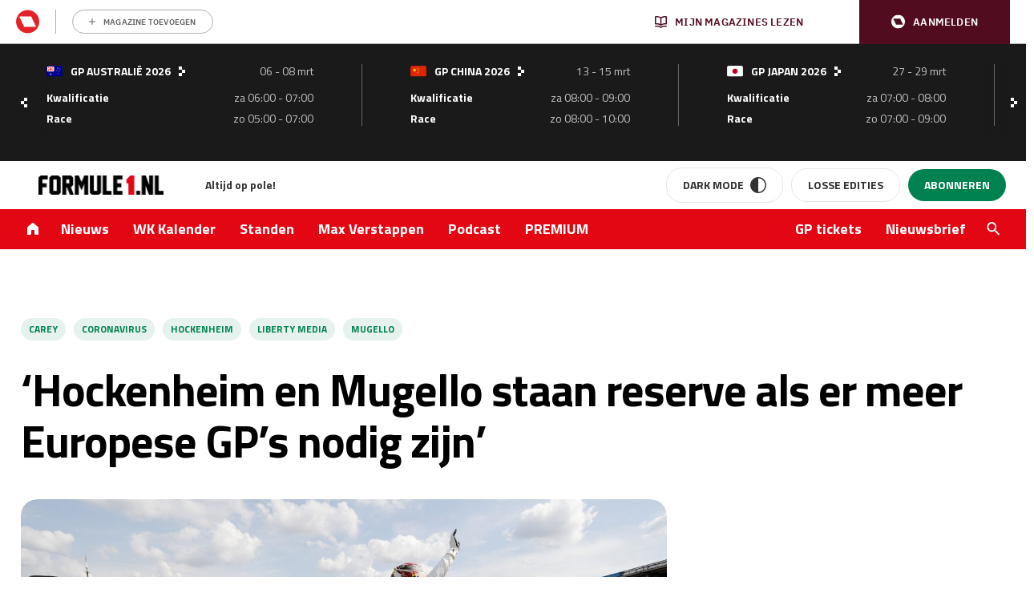

--- FILE ---
content_type: application/javascript; charset=utf-8
request_url: https://www.formule1.nl/app/plugins/rmn-gambling/src/js/rmn-gambling-popup.js?ver=0.3
body_size: 2006
content:
// Listen for messages from the Didomi Web SDK
document.addEventListener("DOMContentLoaded", function() {
    window.addEventListener("message", function (event) {
        try {
            var data;
            // Check if event data is a string
            if (typeof event.data === "string") {
                // Log unknown string values like goog:gRpYw:doubleclick, _grecaptcha_ready, etc...
                //console.log("Unknown string value received:", event.data);
                return;
            }
            // Parse the data as JSON
            data = event.data;

            if (data && data.__cmpReturn) {
                // data.__cmpReturn contains the response from the CMP
                if (data.__cmpReturn.callId === "get-user-status") {
                    // This is the response to our call for getting the user status
                    // The status is in data.__cmpReturn.returnValue
                    var userStatus = data.__cmpReturn.returnValue;
                    let enabledObj = Object.assign({},...userStatus.purposes.consent.enabled.map(key => ({[key]: ""})));

                    //required settings in Dodimo
                    const requiredKeys = ["cookies", "socialmed-aBJdWwEB", "create_ads_profile", "create_content_profile", "improve_products", "market_research", "measure_ad_performance", "measure_content_performance", "select_basic_ads", "select_personalized_ads", "select_personalized_content", "use_limited_data_to_select_content"];

                    // Check if all required keys are present in the enabledObj
                    const allKeysPresent = requiredKeys.every(key => key in enabledObj);

                    if (allKeysPresent) {
                        //do the pop-up magic
                        handleAgreeEvent();
                    } else {
                        //The user has not given consent for (all) cookies
                    }
                }
            }
        } catch (e) {
            // Handle errors
            console.error(e);
        }
    });
});

// Send a message to the Didomi Web SDK to get the user status
window.parent.postMessage({
    __cmpCall: 
    {
        command: "getUserStatus", 
        parameter: [], 
        callId: "get-user-status"
    }
}, "*");


//Listen for the Didomi agree event
window.didomiEventListeners = window.didomiEventListeners || [];
window.didomiEventListeners.push(
    { event: 'preferences.clickagreetoall', listener: handleAgreeEvent },
    { event: 'notice.clickagree', listener: handleAgreeEvent }
);

function handleAgreeEvent() {
    // Insert the HTML popup content
    var overlay = document.createElement('div');
    overlay.id = 'ageConfirmation';
    overlay.classList.add('overlay', 'rmn-gambling');
    document.body.appendChild(overlay);
    overlay.innerHTML = rmn_gambling_popup_vars.html_content;

    // Call the showAgeConfirmation function
    rmnGambling.showAgeConfirmation();
    let decline = document.getElementById("declineAge");//.on("click", cancelAge());
    let accept = document.getElementById("confirmAge");//.on("click", cancelAge());

    decline.addEventListener('click', rmnGambling.cancelAge);
    document.addEventListener('keydown', function (event) {
        if (event.key === 'Escape') {
            rmnGambling.cancelAge();
        }
    });
    accept.addEventListener('click', rmnGambling.confirmAge);
}

const rmnGambling = {

    cookieName: "gamblingEnabled",
    defaultExpiryDays: 90,
    isDebug: new URLSearchParams(window.location.search).get('gmbldebug'), //parameter ?gmbldebug=1

    // JavaScript functions to show/hide the popup
    getGamblingConsentCookie: function () {
        let search = rmnGambling.cookieName + "=";
        let ca = document.cookie.split(';');
        for (let i = 0; i < ca.length; i++) {
            let c = ca[i];
            while (c.charAt(0) == ' ') c = c.substring(1, c.length);
            if (c.indexOf(rmnGambling.cookieName) == 0) return c.substring(search.length, c.length);
        }
        return null;
    },

    gamblingConsentCookieExists: function () {
        return null !== rmnGambling.getGamblingConsentCookie();
    },

    storeGamblingConsent: function (value) {
        let expires = "";
        let date = new Date();
        date.setTime(date.getTime() + (rmnGambling.defaultExpiryDays * 24 * 60 * 60 * 1000));
        expires = "; expires=" + date.toUTCString();

        let cookieValue = rmnGambling.cookieName + "=" + (value || "") + expires + "; path=/";
        if (rmnGambling.isDebug) {
            console.log('%c DEBUG: Cookie value: ' + value + ' set for ' + rmnGambling.defaultExpiryDays + ' days.', 'background: #222; color: #bada55')
            console.log('%c DEBUG: Cookie raw value: ' + cookieValue, 'background: #222; color: #bada55')
        }
        document.cookie = cookieValue;
        window.gamblingEnabled = value;
        window.googletag = window.googletag || {cmd: []};
        googletag.cmd.push(function () {
            googletag.pubads().setTargeting('gamblingEnabled', [value]);
        });

    },

    showAgeConfirmation: function () {
        if (rmnGambling.isDebug) {
            console.log('%c DEBUG: Gambling consent debug enabled. Displaying modal view.', 'background: #222; color: #bada55')

            if (rmnGambling.gamblingConsentCookieExists()) {
                console.log('%c DEBUG: Consent was stored in cookie with value: "' + rmnGambling.getGamblingConsentCookie() + '"', 'background: #222; color: #bada55')
            } else {
                console.log('%c DEBUG: No consent cookie found', 'background: #222; color: #bada55')
            }
            document.getElementById("ageConfirmation").style.display = "flex"
        }
        if (!rmnGambling.gamblingConsentCookieExists()) {
            document.getElementById("ageConfirmation").style.display = "flex";
        }
        googletag.cmd.push(function () {
            googletag.pubads().setTargeting('gamblingEnabled', [rmnGambling.getGamblingConsentCookie()]);
        });
    },

    confirmAge: function () {
        // Add logic for age confirmation
        rmnGambling.storeGamblingConsent("true");
        document.getElementById("ageConfirmation").style.display = "none";
        if (rmnGambling.isDebug) {
            console.log('%c DEBUG: GamblingConsent is now set to true.', 'background: #222; color: #bada55')
        }
    },

    cancelAge: function () {
        // Add logic for users under 24
        rmnGambling.storeGamblingConsent("false");
        document.getElementById("ageConfirmation").style.display = "none";
        console.log('%c DEBUG: GamblingConsent is now set to false.', 'background: #222; color: #bada55')
    }
}